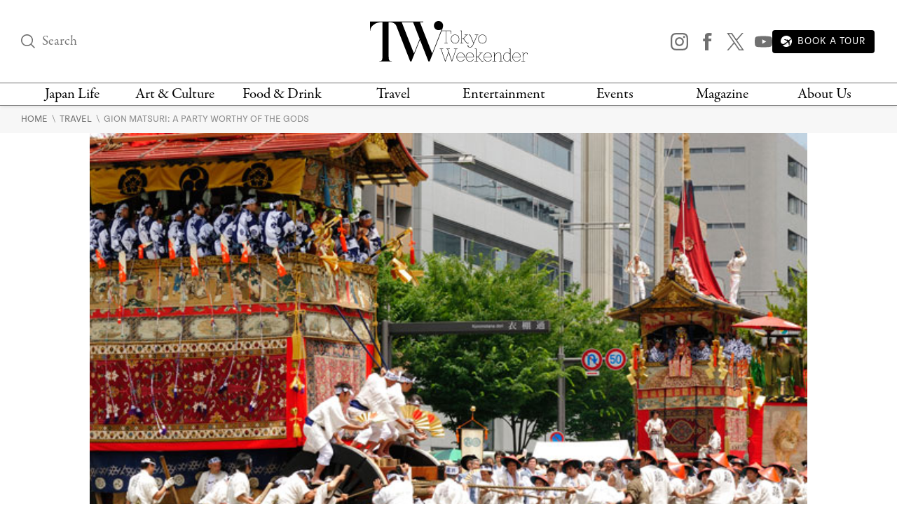

--- FILE ---
content_type: text/css
request_url: https://www.tokyoweekender.com/wp-content/themes/tw2023/assets/css/header/header-tour-button-desktop.css?ver=1.2.35
body_size: 170
content:
.header-right {
    display: flex;
    align-items: center;
    gap: 30px;
}

.header-book-button {
    display: flex;
    align-items: center;
    justify-content: center;
    background-color: #000;
    color: #fff !important;
    padding: 6px 12px;
    border-radius: 4px;
    font-size: 14px;
    font-family: tenon, Adjusted Arial Fallback, sans-serif;
    text-decoration: none;
    text-transform: uppercase;
    letter-spacing: 1px;
    transition: background-color 0.3s ease;
    white-space: nowrap;
}

.header-book-button:hover {
    background-color: #333;
}

.button-icon {
    display: flex;
    align-items: center;
    margin-right: 8px;
}

.button-icon svg {
    width: 16px;
    height: 16px;
}

/* Tablet responsive adjustments */
@media (max-width: 1024px) {
    .header-right {
        flex-direction: column;
        gap: 15px;
        align-items: flex-end;
    }
    
    .header-book-button {
        font-size: 13px;
        padding: 6px 10px;
    }
    
    .button-icon svg {
        width: 15px;
        height: 15px;
    }
}

/* Mobile responsive adjustments */
@media (max-width: 768px) {
    .header-book-button {
        font-size: 12px;
        padding: 6px 10px;
    }
    
    .button-icon svg {
        width: 14px;
        height: 14px;
    }
}

--- FILE ---
content_type: text/css
request_url: https://www.tokyoweekender.com/wp-content/themes/tw2023/assets/css/footer/footer-desktop.css?ver=1.2.35
body_size: 103
content:
#footer-links .footer-sns>span,#legal-notice p{font-family:tenon,Adjusted Arial Fallback,sans-serif;text-transform:uppercase}#legal-notice,footer{border-top:1px solid #D6D6D6}#footer-links .footer-sns>span{font-size:15px;display:block}#legal-notice p{text-align:center;font-size:12px;line-height:1.3}footer .logo-horizontal{width:auto;height:69px;max-width:100%;margin-top:.18rem}#footer-links{margin:4.5rem auto;display:flex;justify-content:space-between}@media (min-width:1500px){#footer-links>div:nth-child(1),#footer-links>div:nth-child(3){width:23%}#footer-links>div:nth-child(2){width:50%}}#footer-links .footer-nav-container{margin-top:-.27rem;display:flex;justify-content:space-between;padding:0 .9rem}#footer-links .footer-nav-container nav{padding:0 .9rem}@media (max-width:1150px){#footer-links{flex-wrap:wrap}#footer-links>div:nth-child(1){width:100%;padding-bottom:1.8rem}#footer-links .footer-nav-container{margin-left:-1.8rem}}@media (max-width:750px){#footer-links{flex-direction:column}#footer-links>div:nth-child(2){padding-bottom:1.8rem}}#legal-notice{padding:1.8rem 0}